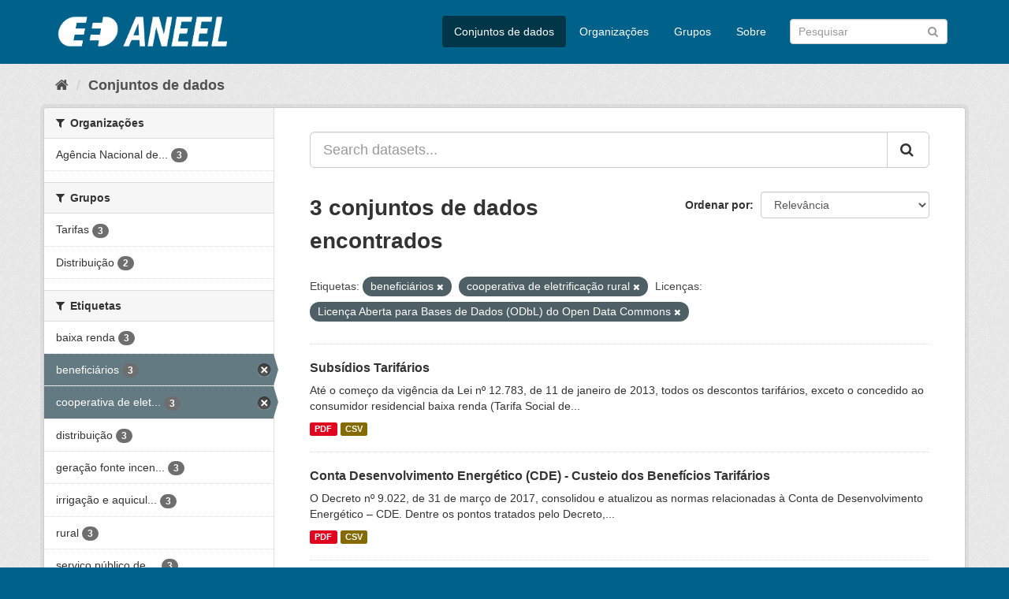

--- FILE ---
content_type: text/html; charset=utf-8
request_url: https://dadosabertos.aneel.gov.br/dataset/?tags=benefici%C3%A1rios&license_id=odc-odbl&tags=cooperativa+de+eletrifica%C3%A7%C3%A3o+rural
body_size: 5210
content:
<!DOCTYPE html>
<!--[if IE 9]> <html lang="pt_BR" class="ie9"> <![endif]-->
<!--[if gt IE 8]><!--> <html lang="pt_BR"> <!--<![endif]-->
  <head>
    <meta charset="utf-8" />
      <meta name="generator" content="ckan 2.9.4" />
      <meta name="viewport" content="width=device-width, initial-scale=1.0">
    <title>Conjunto de dados - Dados Abertos - Agência Nacional de Energia Elétrica</title>

    
    <link rel="shortcut icon" href="/base/images/ckan.ico" />
    
      
      
      
      
    

    
      
      
    

    
    <link href="/webassets/base/4930eb44_main.css" rel="stylesheet"/><style>
        /* Remover foto em destaque */
.homepage section.featured.media-overlay {
display: none;
}

.account-masthead {
display: none;
}
      </style>
    
  </head>

  
  <body data-site-root="https://dadosabertos.aneel.gov.br/" data-locale-root="https://dadosabertos.aneel.gov.br/" >

    
    <div class="sr-only sr-only-focusable"><a href="#content">Pular para o conteúdo</a></div>
  

  
     
<div class="account-masthead">
  <div class="container">
     
    <nav class="account not-authed" aria-label="Account">
      <ul class="list-unstyled">
        
        <li><a href="/user/login">Entrar</a></li>
         
      </ul>
    </nav>
     
  </div>
</div>

<header class="navbar navbar-static-top masthead">
    
  <div class="container">
    <div class="navbar-right">
      <button data-target="#main-navigation-toggle" data-toggle="collapse" class="navbar-toggle collapsed" type="button" aria-label="expand or collapse" aria-expanded="false">
        <span class="sr-only">Toggle navigation</span>
        <span class="fa fa-bars"></span>
      </button>
    </div>
    <hgroup class="header-image navbar-left">
       
      <a class="logo" href="/"><img src="https://dadosabertos.aneel.gov.br/uploads/admin/2021-11-30-200336.148191MARCAS-ANEEL-021.png" alt="Dados Abertos - Agência Nacional de Energia Elétrica" title="Dados Abertos - Agência Nacional de Energia Elétrica" /></a>
       
    </hgroup>

    <div class="collapse navbar-collapse" id="main-navigation-toggle">
      
      <nav class="section navigation">
        <ul class="nav nav-pills">
            
		<li class="active"><a href="/dataset/">Conjuntos de dados</a></li><li><a href="/organization/">Organizações</a></li><li><a href="/group/">Grupos</a></li><li><a href="/about">Sobre</a></li>
	    
        </ul>
      </nav>
       
      <form class="section site-search simple-input" action="/dataset/" method="get">
        <div class="field">
          <label for="field-sitewide-search">Buscar conjunto de dados</label>
          <input id="field-sitewide-search" type="text" class="form-control" name="q" placeholder="Pesquisar" aria-label="Search datasets"/>
          <button class="btn-search" type="submit" aria-label="Submit"><i class="fa fa-search"></i></button>
        </div>
      </form>
      
    </div>
  </div>
</header>

  
    <div class="main">
      <div id="content" class="container">
        
          
            <div class="flash-messages">
              
                
              
            </div>
          

          
            <div class="toolbar" role="navigation" aria-label="Breadcrumb">
              
                
                  <ol class="breadcrumb">
                    
<li class="home"><a href="/" aria-label="Início"><i class="fa fa-home"></i><span> Início</span></a></li>
                    
  <li class="active"><a href="/dataset/">Conjuntos de dados</a></li>

                  </ol>
                
              
            </div>
          

          <div class="row wrapper">
            
            
            

            
              <aside class="secondary col-sm-3">
                
                
  <div class="filters">
    <div>
      
        

    
    
	
	    
	    
		<section class="module module-narrow module-shallow">
		    
			<h2 class="module-heading">
			    <i class="fa fa-filter"></i>
			    
			    Organizações
			</h2>
		    
		    
			
			    
				<nav aria-label="Organizações">
				    <ul class="list-unstyled nav nav-simple nav-facet">
					
					    
					    
					    
					    
					    <li class="nav-item">
						<a href="/dataset/?tags=benefici%C3%A1rios&amp;tags=cooperativa+de+eletrifica%C3%A7%C3%A3o+rural&amp;license_id=odc-odbl&amp;organization=agencia-nacional-de-energia-eletrica" title="Agência Nacional de Energia Elétrica">
						    <span class="item-label">Agência Nacional de...</span>
						    <span class="hidden separator"> - </span>
						    <span class="item-count badge">3</span>
						</a>
					    </li>
					
				    </ul>
				</nav>

				<p class="module-footer">
				    
					
				    
				</p>
			    
			
		    
		</section>
	    
	
    

      
        

    
    
	
	    
	    
		<section class="module module-narrow module-shallow">
		    
			<h2 class="module-heading">
			    <i class="fa fa-filter"></i>
			    
			    Grupos
			</h2>
		    
		    
			
			    
				<nav aria-label="Grupos">
				    <ul class="list-unstyled nav nav-simple nav-facet">
					
					    
					    
					    
					    
					    <li class="nav-item">
						<a href="/dataset/?tags=benefici%C3%A1rios&amp;tags=cooperativa+de+eletrifica%C3%A7%C3%A3o+rural&amp;license_id=odc-odbl&amp;groups=tarifas" title="">
						    <span class="item-label">Tarifas</span>
						    <span class="hidden separator"> - </span>
						    <span class="item-count badge">3</span>
						</a>
					    </li>
					
					    
					    
					    
					    
					    <li class="nav-item">
						<a href="/dataset/?tags=benefici%C3%A1rios&amp;tags=cooperativa+de+eletrifica%C3%A7%C3%A3o+rural&amp;license_id=odc-odbl&amp;groups=distribuicao" title="">
						    <span class="item-label">Distribuição</span>
						    <span class="hidden separator"> - </span>
						    <span class="item-count badge">2</span>
						</a>
					    </li>
					
				    </ul>
				</nav>

				<p class="module-footer">
				    
					
				    
				</p>
			    
			
		    
		</section>
	    
	
    

      
        

    
    
	
	    
	    
		<section class="module module-narrow module-shallow">
		    
			<h2 class="module-heading">
			    <i class="fa fa-filter"></i>
			    
			    Etiquetas
			</h2>
		    
		    
			
			    
				<nav aria-label="Etiquetas">
				    <ul class="list-unstyled nav nav-simple nav-facet">
					
					    
					    
					    
					    
					    <li class="nav-item">
						<a href="/dataset/?tags=benefici%C3%A1rios&amp;tags=cooperativa+de+eletrifica%C3%A7%C3%A3o+rural&amp;license_id=odc-odbl&amp;tags=baixa+renda" title="">
						    <span class="item-label">baixa renda</span>
						    <span class="hidden separator"> - </span>
						    <span class="item-count badge">3</span>
						</a>
					    </li>
					
					    
					    
					    
					    
					    <li class="nav-item active">
						<a href="/dataset/?tags=cooperativa+de+eletrifica%C3%A7%C3%A3o+rural&amp;license_id=odc-odbl" title="">
						    <span class="item-label">beneficiários</span>
						    <span class="hidden separator"> - </span>
						    <span class="item-count badge">3</span>
						</a>
					    </li>
					
					    
					    
					    
					    
					    <li class="nav-item active">
						<a href="/dataset/?tags=benefici%C3%A1rios&amp;license_id=odc-odbl" title="cooperativa de eletrificação rural">
						    <span class="item-label">cooperativa de elet...</span>
						    <span class="hidden separator"> - </span>
						    <span class="item-count badge">3</span>
						</a>
					    </li>
					
					    
					    
					    
					    
					    <li class="nav-item">
						<a href="/dataset/?tags=benefici%C3%A1rios&amp;tags=cooperativa+de+eletrifica%C3%A7%C3%A3o+rural&amp;license_id=odc-odbl&amp;tags=distribui%C3%A7%C3%A3o" title="">
						    <span class="item-label">distribuição</span>
						    <span class="hidden separator"> - </span>
						    <span class="item-count badge">3</span>
						</a>
					    </li>
					
					    
					    
					    
					    
					    <li class="nav-item">
						<a href="/dataset/?tags=benefici%C3%A1rios&amp;tags=cooperativa+de+eletrifica%C3%A7%C3%A3o+rural&amp;license_id=odc-odbl&amp;tags=gera%C3%A7%C3%A3o+fonte+incentivada" title="geração fonte incentivada">
						    <span class="item-label">geração fonte incen...</span>
						    <span class="hidden separator"> - </span>
						    <span class="item-count badge">3</span>
						</a>
					    </li>
					
					    
					    
					    
					    
					    <li class="nav-item">
						<a href="/dataset/?tags=benefici%C3%A1rios&amp;tags=cooperativa+de+eletrifica%C3%A7%C3%A3o+rural&amp;license_id=odc-odbl&amp;tags=irriga%C3%A7%C3%A3o+e+aquicultura+em+hor%C3%A1rio+especial" title="irrigação e aquicultura em horário especial">
						    <span class="item-label">irrigação e aquicul...</span>
						    <span class="hidden separator"> - </span>
						    <span class="item-count badge">3</span>
						</a>
					    </li>
					
					    
					    
					    
					    
					    <li class="nav-item">
						<a href="/dataset/?tags=benefici%C3%A1rios&amp;tags=cooperativa+de+eletrifica%C3%A7%C3%A3o+rural&amp;license_id=odc-odbl&amp;tags=rural" title="">
						    <span class="item-label">rural</span>
						    <span class="hidden separator"> - </span>
						    <span class="item-count badge">3</span>
						</a>
					    </li>
					
					    
					    
					    
					    
					    <li class="nav-item">
						<a href="/dataset/?tags=benefici%C3%A1rios&amp;tags=cooperativa+de+eletrifica%C3%A7%C3%A3o+rural&amp;license_id=odc-odbl&amp;tags=servi%C3%A7o+p%C3%BAblico+de+irriga%C3%A7%C3%A3o+rural" title="serviço público de irrigação rural">
						    <span class="item-label">serviço público de ...</span>
						    <span class="hidden separator"> - </span>
						    <span class="item-count badge">3</span>
						</a>
					    </li>
					
					    
					    
					    
					    
					    <li class="nav-item">
						<a href="/dataset/?tags=benefici%C3%A1rios&amp;tags=cooperativa+de+eletrifica%C3%A7%C3%A3o+rural&amp;license_id=odc-odbl&amp;tags=tarifa+social" title="">
						    <span class="item-label">tarifa social</span>
						    <span class="hidden separator"> - </span>
						    <span class="item-count badge">3</span>
						</a>
					    </li>
					
					    
					    
					    
					    
					    <li class="nav-item">
						<a href="/dataset/?tags=benefici%C3%A1rios&amp;tags=cooperativa+de+eletrifica%C3%A7%C3%A3o+rural&amp;license_id=odc-odbl&amp;tags=%C3%A1gua+esgoto+e+saneamento" title="água esgoto e saneamento">
						    <span class="item-label">água esgoto e sanea...</span>
						    <span class="hidden separator"> - </span>
						    <span class="item-count badge">3</span>
						</a>
					    </li>
					
				    </ul>
				</nav>

				<p class="module-footer">
				    
					
					    <a href="/dataset/?tags=benefici%C3%A1rios&amp;tags=cooperativa+de+eletrifica%C3%A7%C3%A3o+rural&amp;license_id=odc-odbl&amp;_tags_limit=0" class="read-more">Mostrar mais Etiquetas</a>
					
				    
				</p>
			    
			
		    
		</section>
	    
	
    

      
        

    
    
	
	    
	    
		<section class="module module-narrow module-shallow">
		    
			<h2 class="module-heading">
			    <i class="fa fa-filter"></i>
			    
			    Formatos
			</h2>
		    
		    
			
			    
				<nav aria-label="Formatos">
				    <ul class="list-unstyled nav nav-simple nav-facet">
					
					    
					    
					    
					    
					    <li class="nav-item">
						<a href="/dataset/?tags=benefici%C3%A1rios&amp;tags=cooperativa+de+eletrifica%C3%A7%C3%A3o+rural&amp;license_id=odc-odbl&amp;res_format=CSV" title="">
						    <span class="item-label">CSV</span>
						    <span class="hidden separator"> - </span>
						    <span class="item-count badge">3</span>
						</a>
					    </li>
					
					    
					    
					    
					    
					    <li class="nav-item">
						<a href="/dataset/?tags=benefici%C3%A1rios&amp;tags=cooperativa+de+eletrifica%C3%A7%C3%A3o+rural&amp;license_id=odc-odbl&amp;res_format=PDF" title="">
						    <span class="item-label">PDF</span>
						    <span class="hidden separator"> - </span>
						    <span class="item-count badge">3</span>
						</a>
					    </li>
					
					    
					    
					    
					    
					    <li class="nav-item">
						<a href="/dataset/?tags=benefici%C3%A1rios&amp;tags=cooperativa+de+eletrifica%C3%A7%C3%A3o+rural&amp;license_id=odc-odbl&amp;res_format=ZIP" title="">
						    <span class="item-label">ZIP</span>
						    <span class="hidden separator"> - </span>
						    <span class="item-count badge">1</span>
						</a>
					    </li>
					
				    </ul>
				</nav>

				<p class="module-footer">
				    
					
				    
				</p>
			    
			
		    
		</section>
	    
	
    

      
        

    
    
	
	    
	    
		<section class="module module-narrow module-shallow">
		    
			<h2 class="module-heading">
			    <i class="fa fa-filter"></i>
			    
			    Licenças
			</h2>
		    
		    
			
			    
				<nav aria-label="Licenças">
				    <ul class="list-unstyled nav nav-simple nav-facet">
					
					    
					    
					    
					    
					    <li class="nav-item active">
						<a href="/dataset/?tags=benefici%C3%A1rios&amp;tags=cooperativa+de+eletrifica%C3%A7%C3%A3o+rural" title="Licença Aberta para Bases de Dados (ODbL) do Open Data Commons">
						    <span class="item-label">Licença Aberta para...</span>
						    <span class="hidden separator"> - </span>
						    <span class="item-count badge">3</span>
						</a>
					    </li>
					
				    </ul>
				</nav>

				<p class="module-footer">
				    
					
				    
				</p>
			    
			
		    
		</section>
	    
	
    

      
    </div>
    <a class="close no-text hide-filters"><i class="fa fa-times-circle"></i><span class="text">close</span></a>
  </div>

              </aside>
            

            
              <div class="primary col-sm-9 col-xs-12" role="main">
                
                
  <section class="module">
    <div class="module-content">
      
        
      
      
        
        
        







<form id="dataset-search-form" class="search-form" method="get" data-module="select-switch">

  
    <div class="input-group search-input-group">
      <input aria-label="Search datasets..." id="field-giant-search" type="text" class="form-control input-lg" name="q" value="" autocomplete="off" placeholder="Search datasets...">
      
      <span class="input-group-btn">
        <button class="btn btn-default btn-lg" type="submit" value="search" aria-label="Submit">
          <i class="fa fa-search"></i>
        </button>
      </span>
      
    </div>
  

  
    <span>
  
  

  
  
  
  <input type="hidden" name="tags" value="beneficiários" />
  
  
  
  
  
  <input type="hidden" name="tags" value="cooperativa de eletrificação rural" />
  
  
  
  
  
  <input type="hidden" name="license_id" value="odc-odbl" />
  
  
  
  </span>
  

  
    
      <div class="form-select form-group control-order-by">
        <label for="field-order-by">Ordenar por</label>
        <select id="field-order-by" name="sort" class="form-control">
          
            
              <option value="score desc, metadata_modified desc" selected="selected">Relevância</option>
            
          
            
              <option value="title_string asc">Nome Crescente</option>
            
          
            
              <option value="title_string desc">Nome Descrescente</option>
            
          
            
              <option value="metadata_modified desc">Modificada pela última vez</option>
            
          
            
              <option value="views_recent desc">Popular</option>
            
          
        </select>
        
        <button class="btn btn-default js-hide" type="submit">Ir</button>
        
      </div>
    
  

  
    
      <h1>

  
  
  
  

3 conjuntos de dados encontrados</h1>
    
  

  
    
      <p class="filter-list">
        
          
          <span class="facet">Etiquetas:</span>
          
            <span class="filtered pill">beneficiários
              <a href="/dataset/?tags=cooperativa+de+eletrifica%C3%A7%C3%A3o+rural&amp;license_id=odc-odbl" class="remove" title="Remover"><i class="fa fa-times"></i></a>
            </span>
          
            <span class="filtered pill">cooperativa de eletrificação rural
              <a href="/dataset/?tags=benefici%C3%A1rios&amp;license_id=odc-odbl" class="remove" title="Remover"><i class="fa fa-times"></i></a>
            </span>
          
        
          
          <span class="facet">Licenças:</span>
          
            <span class="filtered pill">Licença Aberta para Bases de Dados (ODbL) do Open Data Commons
              <a href="/dataset/?tags=benefici%C3%A1rios&amp;tags=cooperativa+de+eletrifica%C3%A7%C3%A3o+rural" class="remove" title="Remover"><i class="fa fa-times"></i></a>
            </span>
          
        
      </p>
      <a class="show-filters btn btn-default">Filtrar Resultados</a>
    
  

</form>




      
      
        

  
    <ul class="dataset-list list-unstyled">
    	
	      
	        






  <li class="dataset-item">
    
      <div class="dataset-content">
        
          <h2 class="dataset-heading">
            
              
            
            
		<a href="/dataset/subsidios-tarifarios">Subsídios Tarifários</a>
            
            
              
              
            
          </h2>
        
        
          
        
        
          
            <div>Até o começo da vigência da Lei nº 12.783, de 11 de janeiro de 2013, todos os descontos tarifários, exceto o concedido ao consumidor residencial baixa renda (Tarifa Social de...</div>
          
        
      </div>
      
        
          
            <ul class="dataset-resources list-unstyled">
              
                
                <li>
                  <a href="/dataset/subsidios-tarifarios" class="label label-default" data-format="pdf">PDF</a>
                </li>
                
                <li>
                  <a href="/dataset/subsidios-tarifarios" class="label label-default" data-format="csv">CSV</a>
                </li>
                
              
            </ul>
          
        
      
    
  </li>

	      
	        






  <li class="dataset-item">
    
      <div class="dataset-content">
        
          <h2 class="dataset-heading">
            
              
            
            
		<a href="/dataset/conta-desenvolvimento-energetico-cde-custeio-dos-beneficios-tarifarios">Conta Desenvolvimento Energético (CDE) - Custeio dos Benefícios Tarifários</a>
            
            
              
              
            
          </h2>
        
        
          
        
        
          
            <div>O Decreto nº 9.022, de 31 de março de 2017, consolidou e atualizou as normas relacionadas à Conta de Desenvolvimento Energético – CDE. Dentre os pontos tratados pelo Decreto,...</div>
          
        
      </div>
      
        
          
            <ul class="dataset-resources list-unstyled">
              
                
                <li>
                  <a href="/dataset/conta-desenvolvimento-energetico-cde-custeio-dos-beneficios-tarifarios" class="label label-default" data-format="pdf">PDF</a>
                </li>
                
                <li>
                  <a href="/dataset/conta-desenvolvimento-energetico-cde-custeio-dos-beneficios-tarifarios" class="label label-default" data-format="csv">CSV</a>
                </li>
                
              
            </ul>
          
        
      
    
  </li>

	      
	        






  <li class="dataset-item">
    
      <div class="dataset-content">
        
          <h2 class="dataset-heading">
            
              
            
            
		<a href="/dataset/beneficiarios-da-cde">Beneficiários da Conta de Desenvolvimento Energético - CDE</a>
            
            
              
              
            
          </h2>
        
        
          
        
        
          
            <div>Atenção:   
Estas informações estão sujeitas a alterações a qualquer momento devido a retificações enviadas pelas distribuidoras.
O Decreto nº 9.022, de 31 de março de 2017,...</div>
          
        
      </div>
      
        
          
            <ul class="dataset-resources list-unstyled">
              
                
                <li>
                  <a href="/dataset/beneficiarios-da-cde" class="label label-default" data-format="pdf">PDF</a>
                </li>
                
                <li>
                  <a href="/dataset/beneficiarios-da-cde" class="label label-default" data-format="csv">CSV</a>
                </li>
                
                <li>
                  <a href="/dataset/beneficiarios-da-cde" class="label label-default" data-format="zip">ZIP</a>
                </li>
                
              
            </ul>
          
        
      
    
  </li>

	      
	    
    </ul>
  

      
    </div>

    
      
    
  </section>

  
    <section class="module">
      <div class="module-content">
        
          <small>
            
            
            
           Você também pode ter acesso a esses registros usando a <a href="/api/3">API</a> (veja <a href="http://docs.ckan.org/en/2.9/api/">Documentação da API</a>). 
          </small>
        
      </div>
    </section>
  

              </div>
            
          </div>
        
      </div>
    </div>
  
    <footer class="site-footer">
  <div class="container">
    
    <div class="row">
      <div class="col-md-8 footer-links">
        
          <ul class="list-unstyled">
            
              <li><a href="/about">Sobre Dados Abertos - Agência Nacional de Energia Elétrica</a></li>
            
          </ul>
          <ul class="list-unstyled">
            
              
              <li><a href="http://docs.ckan.org/en/2.9/api/">API do CKAN</a></li>
              <li><a href="http://www.ckan.org/">Associação CKAN</a></li>
              <li><a href="http://www.opendefinition.org/okd/"><img src="/base/images/od_80x15_blue.png" alt="Open Data"></a></li>
            
          </ul>
        
      </div>
      <div class="col-md-4 attribution">
        
          <p><strong>Impulsionado por</strong> <a class="hide-text ckan-footer-logo" href="http://ckan.org">CKAN</a></p>
        
        
          
<form class="form-inline form-select lang-select" action="/util/redirect" data-module="select-switch" method="POST">
  <label for="field-lang-select">Idioma</label>
  <select id="field-lang-select" name="url" data-module="autocomplete" data-module-dropdown-class="lang-dropdown" data-module-container-class="lang-container">
    
      <option value="/pt_BR/dataset/?tags=benefici%C3%A1rios&amp;license_id=odc-odbl&amp;tags=cooperativa+de+eletrifica%C3%A7%C3%A3o+rural" selected="selected">
        português (Brasil)
      </option>
    
  </select>
  <button class="btn btn-default js-hide" type="submit">Ir</button>
</form>
        
      </div>
    </div>
    
  </div>

  
    
  
</footer>
  
  
  
  
    
  
  
    

      

    
    
    <link href="/webassets/vendor/f3b8236b_select2.css" rel="stylesheet"/>
<link href="/webassets/vendor/0b01aef1_font-awesome.css" rel="stylesheet"/>
    <script src="/webassets/vendor/d8ae4bed_jquery.js" type="text/javascript"></script>
<script src="/webassets/vendor/fb6095a0_vendor.js" type="text/javascript"></script>
<script src="/webassets/vendor/580fa18d_bootstrap.js" type="text/javascript"></script>
<script src="/webassets/base/5f5a82bb_main.js" type="text/javascript"></script>
<script src="/webassets/base/919ae274_ckan.js" type="text/javascript"></script>
<script src="/webassets/base/cd2c0272_tracking.js" type="text/javascript"></script>
  </body>
</html>